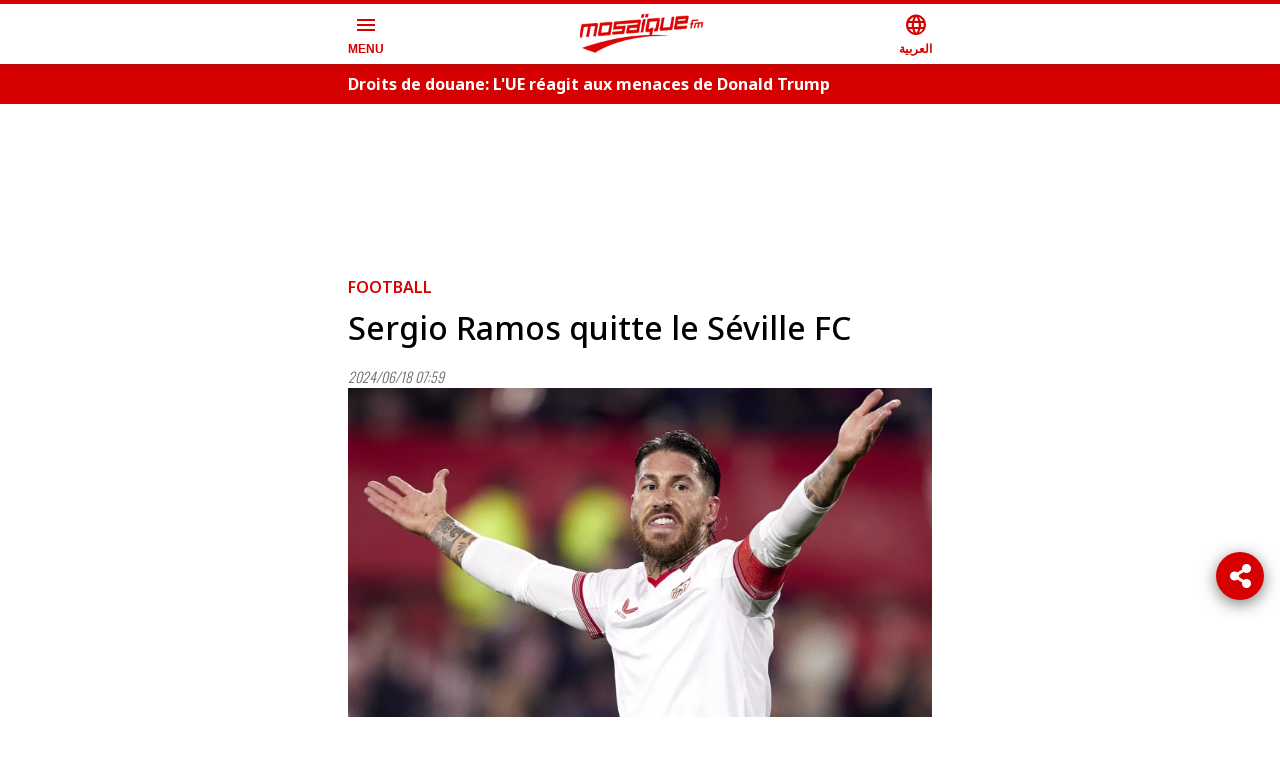

--- FILE ---
content_type: text/javascript; charset=UTF-8
request_url: https://cdn.ampproject.org/v0/amp-render-1.0.mjs
body_size: 16375
content:
;
(self.AMP=self.AMP||[]).push({m:1,v:"2512221826001",n:"amp-render",ev:"1.0",l:!0,f:function(t,n){(()=>{var{isArray:n}=Array;function i(t){return n(t)?t:[t]}function e(t,n){return t.indexOf(n)<0&&(t.push(n),!0)}function r(t,n){const i=t.indexOf(n);return-1!=i&&(t.splice(i,1),!0)}var{hasOwnProperty:s,toString:o}=Object.prototype;function u(t){const n=Object.create(null);return t&&Object.assign(n,t),n}function l(t,n){return s.call(t,n)}function c(t){return 1==(null==t?void 0:t.nodeType)}function h(t,n,i,e,r,s,o,u,l,c,h){return t}var a,f="container";function d(t){const n=Object.getOwnPropertyDescriptor(t,"message");if(null!=n&&n.writable)return t;const{message:i,stack:e}=t,r=new Error(i);for(const n in t)r[n]=t[n];return r.stack=e,r}function v(t){let n=null,i="";for(const t of arguments)t instanceof Error&&!n?n=d(t):(i&&(i+=" "),i+=t);return n?i&&(n.message=i+": "+n.message):n=new Error(i),n}function p(t){var n,i;null===(n=(i=self).__AMP_REPORT_ERROR)||void 0===n||n.call(i,t)}function m(t){const n=v.apply(null,arguments);setTimeout((()=>{throw p(n),n}))}function y(t,...n){try{return t.apply(null,n)}catch(t){m(t)}}var b=["Webkit","webkit","Moz","moz","ms","O","o"],_={"getPropertyPriority":()=>"","getPropertyValue":()=>""};function g(t,n,i,e,r){const s=function(t,n,i){if(n.startsWith("--"))return n;a||(a=u());let e=a[n];if(!e||i){if(e=n,void 0===t[n]){const i=function(t){return t.charAt(0).toUpperCase()+t.slice(1)}(n),r=function(t,n){for(let i=0;i<b.length;i++){const e=b[i]+n;if(void 0!==t[e])return e}return""}(t,i);void 0!==t[r]&&(e=r)}i||(a[n]=e)}return e}(t.style,n,r);if(!s)return;const o=e?i+e:i;t.style.setProperty(function(t){const n=t.replace(/[A-Z]/g,(t=>"-"+t.toLowerCase()));return b.some((t=>n.startsWith(t+"-")))?`-${n}`:n}(s),o)}function P(t,n){for(const i in n)g(t,i,n[i])}function w(t,n){return t.getComputedStyle(n)||_}function A(t,n,i){return n in t?Object.defineProperty(t,n,{value:i,enumerable:!0,configurable:!0,writable:!0}):t[n]=i,t}function R(t,n){var i=Object.keys(t);if(Object.getOwnPropertySymbols){var e=Object.getOwnPropertySymbols(t);n&&(e=e.filter((function(n){return Object.getOwnPropertyDescriptor(t,n).enumerable}))),i.push.apply(i,e)}return i}function k(t){for(var n=1;n<arguments.length;n++){var i=null!=arguments[n]?arguments[n]:{};n%2?R(Object(i),!0).forEach((function(n){A(t,n,i[n])})):Object.getOwnPropertyDescriptors?Object.defineProperties(t,Object.getOwnPropertyDescriptors(i)):R(Object(i)).forEach((function(n){Object.defineProperty(t,n,Object.getOwnPropertyDescriptor(i,n))}))}return t}var T="auto",S="lazy",M="eager",E="unload",I=[T,S,M,E],V={[T]:0,[S]:1,[M]:2,[E]:3};function O(t,n){const i=V[null!=t?t:T]||0,e=V[null!=n?n:T]||0,r=Math.max(i,e);return I[r]}function C(t,n){let i=!1;const e=()=>{i=!1,t()};return t=>{i||(i=!0,(t||n)(e))}}function j(t,n,i,e=!0,r=!0){if(r){const r=n(t,i,e);r&&j(t,n,i,r,!1)}else if(t.children)for(const r of t.children)j(r,n,i,e,!0)}var x=[],L=()=>{};function z(t,n){return t.values.scan(n)}function N(t,n,i){return t.values.scanAll(i)}function $(t,n){return t.values.has(n)}function U(t){return!!t.recursive}function q(t){return void 0!==t}var D=class t{static get(n){let i=n.__AMP_NODE;return i||(i=new t(n,null),n.__AMP_NODE=i),i}static closest(n,i=!0){let e=n;for(;e;){if(e!=n||i){if(e.__AMP_NODE)return e.__AMP_NODE;const{nodeType:n}=e;if(9==n||11==n||c(e)&&e.tagName.startsWith("AMP-"))return t.get(e)}e=e.__AMP_ASSIGNED_SLOT||e.assignedSlot||e.parentNode}return null}static assignSlot(t,n){t.__AMP_ASSIGNED_SLOT!=n&&(t.__AMP_ASSIGNED_SLOT=n,F(t))}static unassignSlot(t,n){t.__AMP_ASSIGNED_SLOT==n&&(t.__AMP_ASSIGNED_SLOT=void 0,F(t))}static rediscoverChildren(t){var n;const i=t.__AMP_NODE;null==i||null===(n=i.children)||void 0===n||n.forEach(W)}constructor(n,i){this.node=n,this.name=i,this.isRoot=9==n.nodeType,this.root=this.isRoot?this:null,this.parent=null,this.children=null,this.groups=null,this.values=new class{constructor(t){this.cr=t,this.R$=null,this.T$=null,this.E$=C(this.E$.bind(this),setTimeout)}set(t,n,i){h(n),h(void 0!==i);const{key:e}=t,r=this.R$||(this.R$=new Map);let s=r.get(e);s||(s={values:[],setters:[]},r.set(e,s));const o=s.setters.indexOf(n),u=-1==o||s.values[o]!==i;-1==o?(s.setters.push(n),s.values.push(i)):u&&(s.values[o]=i),u&&(this.ping(t,!1),U(t)&&j(this.cr,z,t,!0,!1))}remove(t,n){h(n);const{key:i}=t,e=this.R$,r=null==e?void 0:e.get(i);if(r){h(e);const s=r.setters.indexOf(n);-1!=s&&(r.setters.splice(s,1),r.values.splice(s,1),0==r.setters.length&&e.delete(i),j(this.cr,z,t))}}has(t){var n;return!(null===(n=this.R$)||void 0===n||!n.has(t.key))}subscribe(t,n){const i=this.I$(t);if(!e(i.subscribers,n))return;const r=i.value;q(r)&&this.os()&&n(r)}unsubscribe(t,n){var i;const e=null===(i=this.T$)||void 0===i?void 0:i.get(t.key);e&&r(e.subscribers,n)&&this.C$(e)}ping(t,n){var i,e;null===(i=this.T$)||void 0===i||null===(e=i.get(t.key))||void 0===e||e.ping(n)}parentUpdated(){this.os()&&j(this.cr,N,void 0,x)}rootUpdated(){const t=this.T$;t&&(this.os()?t.forEach((t=>{const{prop:n}=t;this.ping(n,!0)})):t.forEach((t=>{const{prop:n}=t;U(n)&&this.V$(t,null)})))}scan(t){return this.ping(t,!0),!!U(t)&&!this.has(t)}scanAll(t){let n=null;const i=this.T$;return i&&i.forEach((i=>{const{prop:e}=i,{key:r}=e;-1==(n||t).indexOf(r)&&(this.ping(e,!0),this.cr.children&&this.has(e)&&(n||(n=t.slice(0)),n.push(r)))})),n||t}os(){return!!this.cr.root}I$(t){const{deps:n,key:i}=t,e=this.T$||(this.T$=new Map);let r=e.get(i);return r||(r={prop:t,subscribers:[],value:void 0,pending:0,counter:0,depValues:n.length>0?n.map(L):x,parentValue:void 0,parentContextNode:null,ping:t=>{if(this.os()){const n=t?2:1;r.pending=Math.max(r.pending,n),this.E$()}},pingDep:n.length>0?n.map(((t,n)=>t=>{r.depValues[n]=t,r.ping()})):x,pingParent:U(t)?t=>{r.parentValue=t,r.ping()}:null},e.set(i,r),n.forEach(((t,n)=>this.subscribe(t,r.pingDep[n]))),r.ping(!1)),r}C$(t){var n;if(t.subscribers.length>0)return;const{pingDep:i,prop:e}=t,{deps:r,key:s}=e;null===(n=this.T$)||void 0===n||n.delete(s),this.V$(t,null),r.length>0&&r.forEach(((t,n)=>{this.unsubscribe(t,i[n])}))}E$(){if(!this.os())return;const t=this.T$;if(!t)return;let n;t.forEach((t=>{t.counter=0}));do{n=0,t.forEach((t=>{if(0!=t.pending){const{key:i}=t.prop;if(t.counter++,t.counter>5)return m(`cyclical prop: ${i}`),void(t.pending=0);n++,this.L$(t)}}))}while(n>0)}L$(t){const n=2==t.pending;let i;try{i=this.N$(t,n)}catch(t){m(t)}t.pending=0,this.$$(t,i)}$$(t,n){const{prop:i,value:e}=t,{key:r}=i,s=this.T$;if(e===n||t!==(null==s?void 0:s.get(r))||!this.os())return;t.value=n;const{subscribers:o}=t;for(const t of o)t(n)}N$(t,n){var i,e;h(this.os());const{depValues:r,prop:s}=t,{compute:o,defaultValue:u,key:l}=s,c=null===(i=this.R$)||void 0===i||null===(e=i.get(l))||void 0===e?void 0:e.values,a=function(t,n){const{compute:i,recursive:e}=t;return"function"==typeof e?!n||e(n):!(e&&n&&!i)&&e}(s,c);if(n||a!=Boolean(t.parentContextNode)){const n=a?function(t,n,i,e=!0){for(let r=e?t:t.parent;r;r=r.parent)if(n(r,i))return r;return null}(this.cr,$,s,!1):null;this.V$(t,n)}const f=q(t.parentValue)?t.parentValue:a&&!t.parentContextNode?u:void 0;let d;if(r.every(q)&&(!a||q(f))){const{node:t}=this.cr;c&&!o?d=c[0]:U(s)?c||r.length>0?d=function(t,n,i,e,r){switch(r.length){case 0:return t(n,i,e);case 1:return t(n,i,e,r[0]);case 2:return t(n,i,e,r[0],r[1]);case 3:return t(n,i,e,r[0],r[1],r[2]);default:return t.apply(null,[n,i,e].concat(r))}}(o,t,c||x,f,r):q(f)&&(d=f):o&&(d=function(t,n,i,e){switch(e.length){case 0:return t(n,i);case 1:return t(n,i,e[0]);case 2:return t(n,i,e[0],e[1]);case 3:return t(n,i,e[0],e[1],e[2]);default:return t.apply(null,[n,i].concat(e))}}(o,t,c||x,r))}return d}V$(t,n){const{parentContextNode:i,pingParent:e,prop:r}=t;n!=i&&(t.parentContextNode=n,t.parentValue=void 0,h(e),i&&i.values.unsubscribe(r,e),n&&(h(e),n.values.subscribe(r,e)))}}(this),this.z$=null,this.U$=!1,this.q$=C(this.B$.bind(this),setTimeout),11==n.nodeType&&n.addEventListener("slotchange",(n=>{var i,e;const r=n.target;r.assignedNodes().forEach(F),null===(i=t.closest(r))||void 0===i||null===(e=i.children)||void 0===e||e.forEach(W)})),this.discover()}discover(){this.isDiscoverable()?this.q$():this.name&&this.children&&this.children.forEach(W)}isDiscoverable(){return!this.isRoot&&!this.U$}setParent(n){const i=null!=n&&n.nodeType?t.get(n):n;this.D$(i,null!=n)}setIsRoot(t){var n,i;this.isRoot=t;const e=t?this:null!==(n=null===(i=this.parent)||void 0===i?void 0:i.root)&&void 0!==n?n:null;this.updateRoot(e)}updateRoot(t){h(!t||t.isRoot);const n=this.root;var i,e;t!=n&&(this.root=t,this.values.rootUpdated(),null===(i=this.z$)||void 0===i||i.forEach((t=>t.rootUpdated())),null===(e=this.children)||void 0===e||e.forEach((n=>n.updateRoot(t))))}addGroup(n,i,e){const r=this.groups||(this.groups=new Map),{children:s,node:o}=this,u=new t(o,n);return r.set(n,{cn:u,match:i,weight:e}),u.setParent(this),null==s||s.forEach(W),u}group(t){var n,i;return(null===(n=this.groups)||void 0===n||null===(i=n.get(t))||void 0===i?void 0:i.cn)||null}findGroup(t){const{groups:n}=this;if(!n)return null;let i=null,e=Number.NEGATIVE_INFINITY;return n.forEach((({cn:n,match:r,weight:s})=>{r(t,this.node)&&s>e&&(i=n,e=s)})),i}subscribe(t,n,i,e){const r=this.z$||(this.z$=new Map);let s=r.get(t);s||(s=new n(this,i,e),r.set(t,s))}unsubscribe(t){const n=this.z$,i=null==n?void 0:n.get(t);i&&(i.dispose(),h(n),n.delete(t))}B$(){if(!this.isDiscoverable())return;const n=t.closest(this.node,!1),i=(null==n?void 0:n.findGroup(this.node))||n;this.D$(i,!1)}D$(t,n){var i;this.U$=n;const s=this.parent;if(t!=s){if(this.parent=t,null!=s&&s.children&&(h(s.children),r(s.children,this)),t){const n=t.children||(t.children=[]);e(n,this);for(const t of n)t!=this&&t.isDiscoverable()&&t.discover()}this.values.parentUpdated()}this.updateRoot(null!==(i=null==t?void 0:t.root)&&void 0!==i?i:null)}};function F(t){!function(t,n,i=!0){const e=D.closest(t,i);if(e)if(e.node==t)n(e);else if(e.children)for(const i of e.children)t.contains(i.node)&&n(i)}(t,W)}function W(t){t.discover()}var J=[];function H(t,n){const i=k({key:t,deps:J,recursive:!1},n);return h(0==i.deps.length||i.compute),i}var B=[],G=()=>{};function Z(t,n,e){n=i(n);const r=e;D.get(t).subscribe(r,K,e,n)}var Q,K=class{constructor(t,n,i){if(this.contextNode=t,this.W$=n,this.J$=i,this.F$=i.length>0?i.map(G):B,this.G$=i.length>0?i.map(((t,n)=>t=>{this.F$[n]=t,this.wt()})):B,this._e=!1,this.H$=null,this.wt=C(this.wt.bind(this),setTimeout),i.length>0){const{values:t}=this.contextNode;i.forEach(((n,i)=>t.subscribe(n,this.G$[i])))}this.os()&&this.wt()}dispose(){if(this.J$.length>0){const{values:t}=this.contextNode;this.J$.forEach(((n,i)=>t.unsubscribe(n,this.G$[i])))}this.Mn()}rootUpdated(){const t=this.os();this.Mn(),t&&this.wt()}os(){return!!this.contextNode.root}wt(){this.os()&&(this.F$.every(X)?(this._e=!0,this.K$()):this._e&&(this._e=!1,this.Mn()))}K$(){this.Mn();const t=this.W$;this.H$=function(t,n){switch(n.length){case 0:return t();case 1:return t(n[0]);case 2:return t(n[0],n[1]);case 3:return t(n[0],n[1],n[2]);default:return t.apply(null,n)}}(t,this.F$)}Mn(){this.H$&&(y(this.H$),this.H$=null)}};function X(t){return void 0!==t}function Y(t){D.get(t).discover()}function tt(t,n,i,e){D.get(t).values.set(n,i,e)}function nt(t,n,i){D.get(t).values.remove(n,i)}function it(){return Q||(Q=Promise.resolve(void 0))}var et=class{constructor(){this.promise=new Promise(((t,n)=>{this.resolve=t,this.reject=n}))}};function rt(t){return(t.ownerDocument||t).defaultView}function st(t){h(/^[\w-]+$/.test(t))}function ot(t,n){return t.querySelector(function(t,n){return t.replace(/^|,/g,"$&:scope ")}(n))}function ut(t,n){return t.matches(n)}function lt(t,n){return st(n),ot(t,`> [${n}]`)}function ct(t){return function(t,n){const i=[];for(let n=t.firstChild;n;n=n.nextSibling)!ht(n)&&i.push(n);return i}(t)}function ht(t){return!!function(t){let n;return"string"==typeof t?n=t:c(t)&&(n=t.tagName),!!n&&n.toLowerCase().startsWith("i-")}(t)||t.nodeType===Node.ELEMENT_NODE&&(t.hasAttribute("placeholder")||t.hasAttribute("fallback")||t.hasAttribute("overflow"))}var at={bubbles:!0,cancelable:!0};function ft(t,n,i){return function(t,n){for(const i in n)t.setAttribute(i,n[i]);return t}(t.createElement(n),i)}function dt(t,n,i,e){const r=i||{};h(t.ownerDocument);const{bubbles:s,cancelable:o}=e||at,u=new MessageEvent(n,{data:r,bubbles:s,cancelable:o});t.dispatchEvent(u)}function vt(t,n){return[{query:t.matchMedia(n),value:"1"},{query:null,value:""}]}function pt(t,n){return n.split(",").map((n=>{if(0==(n=n.replace(/\s+/g," ").trim()).length)return;let i,e,r;if(")"==n.charAt(n.length-1)){let t=1;for(r=n.length-2;r>=0;r--){const i=n.charAt(r);if("("==i?t--:")"==i&&t++,0==t)break}const i=r-1;if(r>0)for(r--;r>=0;r--){const t=n.charAt(r);if(!("%"==t||"-"==t||"_"==t||t>="a"&&t<="z"||t>="A"&&t<="Z"||t>="0"&&t<="9"))break}if(r>=i)return null}else for(r=n.length-2;r>=0;r--){const t=n.charAt(r);if(!("%"==t||"."==t||t>="a"&&t<="z"||t>="A"&&t<="Z"||t>="0"&&t<="9"))break}return r>=0?(i=n.substring(0,r+1).trim(),e=n.substring(r+1).trim()):(e=n,i=void 0),e?{query:i?t.matchMedia(i):null,value:e}:null})).filter(Boolean)}function mt(t,n,i){for(let e=0;e<t.length;e++){const{query:r}=t[e];r&&(void 0!==r.onchange?r.onchange=i?n:null:i?r.addListener(n):r.removeListener(n))}}var yt=/vertical/,bt=new WeakMap,_t=new WeakMap,gt=new WeakMap;function Pt(t){let n=bt.get(t);return n||(n=new t.ResizeObserver(wt),bt.set(t,n)),n}function wt(t){const n=new Set;for(let i=t.length-1;i>=0;i--){const e=t[i],{target:r}=e;if(n.has(r))continue;n.add(r);const s=_t.get(r);if(s){gt.set(r,e);for(let t=0;t<s.length;t++){const{callback:n,type:i}=s[t];At(i,n,e)}}}}function At(t,n,i){if(0==t){const{contentRect:t}=i,{height:e,width:r}=t;y(n,{width:r,height:e})}else if(1==t){const{borderBoxSize:t}=i;let e;if(t)e=t.length>0?t[0]:{inlineSize:0,blockSize:0};else{const{target:t}=i,n=rt(t),r=yt.test(w(n,t).writingMode),{offsetHeight:s,offsetWidth:o}=t;let u,l;r?(l=o,u=s):(u=o,l=s),e={inlineSize:u,blockSize:l}}y(n,e)}}var Rt,kt,Tt,St,Mt,Et,It,Vt,Ot,Ct,jt,xt,Lt={},zt=[],Nt=/acit|ex(?:s|g|n|p|$)|rph|grid|ows|mnc|ntw|ine[ch]|zoo|^ord|itera/i,$t=Array.isArray;function Ut(t,n){for(var i in n)t[i]=n[i];return t}function qt(t){var n=t.parentNode;n&&n.removeChild(t)}function Dt(t,n,i){var e,r,s,o={};for(s in n)"key"==s?e=n[s]:"ref"==s?r=n[s]:o[s]=n[s];if(arguments.length>2&&(o.children=arguments.length>3?Rt.call(arguments,2):i),"function"==typeof t&&null!=t.defaultProps)for(s in t.defaultProps)void 0===o[s]&&(o[s]=t.defaultProps[s]);return Ft(t,o,e,r,null)}function Ft(t,n,i,e,r){var s={type:t,props:n,key:i,ref:e,__k:null,__:null,__b:0,__e:null,__d:void 0,__c:null,__h:null,constructor:void 0,__v:null==r?++Tt:r};return null==r&&null!=kt.vnode&&kt.vnode(s),s}function Wt(t){return t.children}function Jt(t,n){this.props=t,this.context=n}function Ht(t,n){if(null==n)return t.__?Ht(t.__,t.__.__k.indexOf(t)+1):null;for(var i;n<t.__k.length;n++)if(null!=(i=t.__k[n])&&null!=i.__e)return i.__e;return"function"==typeof t.type?Ht(t):null}function Bt(t){var n,i;if(null!=(t=t.__)&&null!=t.__c){for(t.__e=t.__c.base=null,n=0;n<t.__k.length;n++)if(null!=(i=t.__k[n])&&null!=i.__e){t.__e=t.__c.base=i.__e;break}return Bt(t)}}function Gt(t){(!t.__d&&(t.__d=!0)&&St.push(t)&&!Zt.__r++||Mt!==kt.debounceRendering)&&((Mt=kt.debounceRendering)||Et)(Zt)}function Zt(){var t,n,i,e,r,s,o,u,l;for(St.sort(It);t=St.shift();)t.__d&&(n=St.length,e=void 0,r=void 0,s=void 0,u=(o=(i=t).__v).__e,(l=i.__P)&&(e=[],r=[],(s=Ut({},o)).__v=o.__v+1,sn(l,o,s,i.__n,void 0!==l.ownerSVGElement,null!=o.__h?[u]:null,e,null==u?Ht(o):u,o.__h,r),on(e,o,r),o.__e!=u&&Bt(o)),St.length>n&&St.sort(It));Zt.__r=0}function Qt(t,n,i,e,r,s,o,u,l,c,h){var a,f,d,v,p,m,y,b,_,g,P=0,w=e&&e.__k||zt,A=w.length,R=A,k=n.length;for(i.__k=[],a=0;a<k;a++)null!=(v=i.__k[a]=null==(v=n[a])||"boolean"==typeof v||"function"==typeof v?null:"string"==typeof v||"number"==typeof v||"bigint"==typeof v?Ft(null,v,null,null,v):$t(v)?Ft(Wt,{children:v},null,null,null):v.__b>0?Ft(v.type,v.props,v.key,v.ref?v.ref:null,v.__v):v)&&(v.__=i,v.__b=i.__b+1,-1===(b=Yt(v,w,y=a+P,R))?d=Lt:(d=w[b]||Lt,w[b]=void 0,R--),sn(t,v,d,r,s,o,u,l,c,h),p=v.__e,(f=v.ref)&&d.ref!=f&&(d.ref&&un(d.ref,null,v),h.push(f,v.__c||p,v)),null!=p&&(null==m&&(m=p),g=!(_=d===Lt||null===d.__v)&&b===y,_?-1==b&&P--:b!==y&&(b===y+1?(P++,g=!0):b>y?R>k-y?(P+=b-y,g=!0):P--:P=b<y&&b==y-1?b-y:0),y=a+P,g=g||b==a&&!_,"function"!=typeof v.type||b===y&&d.__k!==v.__k?"function"==typeof v.type||g?void 0!==v.__d?(l=v.__d,v.__d=void 0):l=p.nextSibling:l=Xt(t,p,l):l=Kt(v,l,t),"function"==typeof i.type&&(i.__d=l)));for(i.__e=m,a=A;a--;)null!=w[a]&&("function"==typeof i.type&&null!=w[a].__e&&w[a].__e==i.__d&&(i.__d=w[a].__e.nextSibling),ln(w[a],w[a]))}function Kt(t,n,i){for(var e,r=t.__k,s=0;r&&s<r.length;s++)(e=r[s])&&(e.__=t,n="function"==typeof e.type?Kt(e,n,i):Xt(i,e.__e,n));return n}function Xt(t,n,i){return null==i||i.parentNode!==t?t.insertBefore(n,null):n==i&&null!=n.parentNode||t.insertBefore(n,i),n.nextSibling}function Yt(t,n,i,e){var r=t.key,s=t.type,o=i-1,u=i+1,l=n[i];if(null===l||l&&r==l.key&&s===l.type)return i;if(e>(null!=l?1:0))for(;o>=0||u<n.length;){if(o>=0){if((l=n[o])&&r==l.key&&s===l.type)return o;o--}if(u<n.length){if((l=n[u])&&r==l.key&&s===l.type)return u;u++}}return-1}function tn(t,n,i){"-"===n[0]?t.setProperty(n,null==i?"":i):t[n]=null==i?"":"number"!=typeof i||Nt.test(n)?i:i+"px"}function nn(t,n,i,e,r){var s;t:if("style"===n)if("string"==typeof i)t.style.cssText=i;else{if("string"==typeof e&&(t.style.cssText=e=""),e)for(n in e)i&&n in i||tn(t.style,n,"");if(i)for(n in i)e&&i[n]===e[n]||tn(t.style,n,i[n])}else if("o"===n[0]&&"n"===n[1])s=n!==(n=n.replace(/Capture$/,"")),n=n.toLowerCase()in t?n.toLowerCase().slice(2):n.slice(2),t.l||(t.l={}),t.l[n+s]=i,i?e||t.addEventListener(n,s?rn:en,s):t.removeEventListener(n,s?rn:en,s);else if("dangerouslySetInnerHTML"!==n){if(r)n=n.replace(/xlink(H|:h)/,"h").replace(/sName$/,"s");else if("width"!==n&&"height"!==n&&"href"!==n&&"list"!==n&&"form"!==n&&"tabIndex"!==n&&"download"!==n&&"rowSpan"!==n&&"colSpan"!==n&&n in t)try{t[n]=null==i?"":i;break t}catch(t){}"function"==typeof i||(null==i||!1===i&&"-"!==n[4]?t.removeAttribute(n):t.setAttribute(n,i))}}function en(t){return this.l[t.type+!1](kt.event?kt.event(t):t)}function rn(t){return this.l[t.type+!0](kt.event?kt.event(t):t)}function sn(t,n,i,e,r,s,o,u,l,c){var h,a,f,d,v,p,m,y,b,_,g,P,w,A,R,k=n.type;if(void 0!==n.constructor)return null;null!=i.__h&&(l=i.__h,u=n.__e=i.__e,n.__h=null,s=[u]),(h=kt.__b)&&h(n);try{t:if("function"==typeof k){if(y=n.props,b=(h=k.contextType)&&e[h.__c],_=h?b?b.props.value:h.__:e,i.__c?m=(a=n.__c=i.__c).__=a.__E:("prototype"in k&&k.prototype.render?n.__c=a=new k(y,_):(n.__c=a=new Jt(y,_),a.constructor=k,a.render=cn),b&&b.sub(a),a.props=y,a.state||(a.state={}),a.context=_,a.__n=e,f=a.__d=!0,a.__h=[],a._sb=[]),null==a.__s&&(a.__s=a.state),null!=k.getDerivedStateFromProps&&(a.__s==a.state&&(a.__s=Ut({},a.__s)),Ut(a.__s,k.getDerivedStateFromProps(y,a.__s))),d=a.props,v=a.state,a.__v=n,f)null==k.getDerivedStateFromProps&&null!=a.componentWillMount&&a.componentWillMount(),null!=a.componentDidMount&&a.__h.push(a.componentDidMount);else{if(null==k.getDerivedStateFromProps&&y!==d&&null!=a.componentWillReceiveProps&&a.componentWillReceiveProps(y,_),!a.__e&&(null!=a.shouldComponentUpdate&&!1===a.shouldComponentUpdate(y,a.__s,_)||n.__v===i.__v)){for(n.__v!==i.__v&&(a.props=y,a.state=a.__s,a.__d=!1),n.__e=i.__e,n.__k=i.__k,n.__k.forEach((function(t){t&&(t.__=n)})),g=0;g<a._sb.length;g++)a.__h.push(a._sb[g]);a._sb=[],a.__h.length&&o.push(a);break t}null!=a.componentWillUpdate&&a.componentWillUpdate(y,a.__s,_),null!=a.componentDidUpdate&&a.__h.push((function(){a.componentDidUpdate(d,v,p)}))}if(a.context=_,a.props=y,a.__P=t,a.__e=!1,P=kt.__r,w=0,"prototype"in k&&k.prototype.render){for(a.state=a.__s,a.__d=!1,P&&P(n),h=a.render(a.props,a.state,a.context),A=0;A<a._sb.length;A++)a.__h.push(a._sb[A]);a._sb=[]}else do{a.__d=!1,P&&P(n),h=a.render(a.props,a.state,a.context),a.state=a.__s}while(a.__d&&++w<25);a.state=a.__s,null!=a.getChildContext&&(e=Ut(Ut({},e),a.getChildContext())),f||null==a.getSnapshotBeforeUpdate||(p=a.getSnapshotBeforeUpdate(d,v)),Qt(t,$t(R=null!=h&&h.type===Wt&&null==h.key?h.props.children:h)?R:[R],n,i,e,r,s,o,u,l,c),a.base=n.__e,n.__h=null,a.__h.length&&o.push(a),m&&(a.__E=a.__=null)}else null==s&&n.__v===i.__v?(n.__k=i.__k,n.__e=i.__e):n.__e=function(t,n,i,e,r,s,o,u,l){var c,h,a,f=i.props,d=n.props,v=n.type,p=0;if("svg"===v&&(r=!0),null!=s)for(;p<s.length;p++)if((c=s[p])&&"setAttribute"in c==!!v&&(v?c.localName===v:3===c.nodeType)){t=c,s[p]=null;break}if(null==t){if(null===v)return document.createTextNode(d);t=r?document.createElementNS("http://www.w3.org/2000/svg",v):document.createElement(v,d.is&&d),s=null,u=!1}if(null===v)f===d||u&&t.data===d||(t.data=d);else{if(s=s&&Rt.call(t.childNodes),h=(f=i.props||Lt).dangerouslySetInnerHTML,a=d.dangerouslySetInnerHTML,!u){if(null!=s)for(f={},p=0;p<t.attributes.length;p++)f[t.attributes[p].name]=t.attributes[p].value;(a||h)&&(a&&(h&&a.__html==h.__html||a.__html===t.innerHTML)||(t.innerHTML=a&&a.__html||""))}if(function(t,n,i,e,r){var s;for(s in i)"children"===s||"key"===s||s in n||nn(t,s,null,i[s],e);for(s in n)r&&"function"!=typeof n[s]||"children"===s||"key"===s||"value"===s||"checked"===s||i[s]===n[s]||nn(t,s,n[s],i[s],e)}(t,d,f,r,u),a)n.__k=[];else if(Qt(t,$t(p=n.props.children)?p:[p],n,i,e,r&&"foreignObject"!==v,s,o,s?s[0]:i.__k&&Ht(i,0),u,l),null!=s)for(p=s.length;p--;)null!=s[p]&&qt(s[p]);u||("value"in d&&void 0!==(p=d.value)&&(p!==t.value||"progress"===v&&!p||"option"===v&&p!==f.value)&&nn(t,"value",p,f.value,!1),"checked"in d&&void 0!==(p=d.checked)&&p!==t.checked&&nn(t,"checked",p,f.checked,!1))}return t}(i.__e,n,i,e,r,s,o,l,c);(h=kt.diffed)&&h(n)}catch(t){n.__v=null,(l||null!=s)&&(n.__e=u,n.__h=!!l,s[s.indexOf(u)]=null),kt.__e(t,n,i)}}function on(t,n,i){for(var e=0;e<i.length;e++)un(i[e],i[++e],i[++e]);kt.__c&&kt.__c(n,t),t.some((function(n){try{t=n.__h,n.__h=[],t.some((function(t){t.call(n)}))}catch(t){kt.__e(t,n.__v)}}))}function un(t,n,i){try{"function"==typeof t?t(n):t.current=n}catch(t){kt.__e(t,i)}}function ln(t,n,i){var e,r;if(kt.unmount&&kt.unmount(t),(e=t.ref)&&(e.current&&e.current!==t.__e||un(e,null,n)),null!=(e=t.__c)){if(e.componentWillUnmount)try{e.componentWillUnmount()}catch(t){kt.__e(t,n)}e.base=e.__P=null,t.__c=void 0}if(e=t.__k)for(r=0;r<e.length;r++)e[r]&&ln(e[r],n,i||"function"!=typeof t.type);i||null==t.__e||qt(t.__e),t.__=t.__e=t.__d=void 0}function cn(t,n,i){return this.constructor(t,i)}function hn(t,n,i){var e,r,s,o;kt.__&&kt.__(t,n),r=(e="function"==typeof i)?null:i&&i.__k||n.__k,s=[],o=[],sn(n,t=(!e&&i||n).__k=Dt(Wt,null,[t]),r||Lt,Lt,void 0!==n.ownerSVGElement,!e&&i?[i]:r?null:n.firstChild?Rt.call(n.childNodes):null,s,!e&&i?i:r?r.__e:n.firstChild,e,o),on(s,t,o)}function an(t,n){hn(t,n,an)}Rt=zt.slice,kt={__e:function(t,n,i,e){for(var r,s,o;n=n.__;)if((r=n.__c)&&!r.__)try{if((s=r.constructor)&&null!=s.getDerivedStateFromError&&(r.setState(s.getDerivedStateFromError(t)),o=r.__d),null!=r.componentDidCatch&&(r.componentDidCatch(t,e||{}),o=r.__d),o)return r.__E=r}catch(n){t=n}throw t}},Tt=0,Jt.prototype.setState=function(t,n){var i;i=null!=this.__s&&this.__s!==this.state?this.__s:this.__s=Ut({},this.state),"function"==typeof t&&(t=t(Ut({},i),this.props)),t&&Ut(i,t),null!=t&&this.__v&&(n&&this._sb.push(n),Gt(this))},Jt.prototype.forceUpdate=function(t){this.__v&&(this.__e=!0,t&&this.__h.push(t),Gt(this))},Jt.prototype.render=Wt,St=[],Et="function"==typeof Promise?Promise.prototype.then.bind(it()):setTimeout,It=function(t,n){return t.__v.__b-n.__v.__b},Zt.__r=0,Vt=0;var fn=0,dn=[],vn=[],pn=kt.__b,mn=kt.__r,yn=kt.diffed,bn=kt.__c,_n=kt.unmount;function gn(t,n){kt.__h&&kt.__h(Ct,t,fn||n),fn=0;var i=Ct.__H||(Ct.__H={__:[],__h:[]});return t>=i.__.length&&i.__.push({__V:vn}),i.__[t]}function Pn(t){return fn=1,function(t,n,i){var e=gn(Ot++,2);if(e.t=t,!e.__c&&(e.__=[xn(void 0,n),function(t){var n=e.__N?e.__N[0]:e.__[0],i=e.t(n,t);n!==i&&(e.__N=[i,e.__[1]],e.__c.setState({}))}],e.__c=Ct,!Ct.u)){var r=function(t,n,i){if(!e.__c.__H)return!0;var r=e.__c.__H.__.filter((function(t){return t.__c}));if(r.every((function(t){return!t.__N})))return!s||s.call(this,t,n,i);var o=!1;return r.forEach((function(t){if(t.__N){var n=t.__[0];t.__=t.__N,t.__N=void 0,n!==t.__[0]&&(o=!0)}})),!(!o&&e.__c.props===t)&&(!s||s.call(this,t,n,i))};Ct.u=!0;var s=Ct.shouldComponentUpdate,o=Ct.componentWillUpdate;Ct.componentWillUpdate=function(t,n,i){if(this.__e){var e=s;s=void 0,r(t,n,i),s=e}o&&o.call(this,t,n,i)},Ct.shouldComponentUpdate=r}return e.__N||e.__}(xn,t)}function wn(t,n){var i=gn(Ot++,3);!kt.__s&&jn(i.__H,n)&&(i.__=t,i.i=n,Ct.__H.__h.push(i))}function An(t,n){var i=gn(Ot++,4);!kt.__s&&jn(i.__H,n)&&(i.__=t,i.i=n,Ct.__h.push(i))}function Rn(t){return fn=5,kn((function(){return{current:t}}),[])}function kn(t,n){var i=gn(Ot++,7);return jn(i.__H,n)?(i.__V=t(),i.i=n,i.__h=t,i.__V):i.__}function Tn(t,n){return fn=8,kn((function(){return t}),n)}function Sn(){for(var t;t=dn.shift();)if(t.__P&&t.__H)try{t.__H.__h.forEach(On),t.__H.__h.forEach(Cn),t.__H.__h=[]}catch(n){t.__H.__h=[],kt.__e(n,t.__v)}}kt.__b=function(t){Ct=null,pn&&pn(t)},kt.__r=function(t){mn&&mn(t),Ot=0;var n=(Ct=t.__c).__H;n&&(jt===Ct?(n.__h=[],Ct.__h=[],n.__.forEach((function(t){t.__N&&(t.__=t.__N),t.__V=vn,t.__N=t.i=void 0}))):(n.__h.forEach(On),n.__h.forEach(Cn),n.__h=[],Ot=0)),jt=Ct},kt.diffed=function(t){yn&&yn(t);var n=t.__c;n&&n.__H&&(n.__H.__h.length&&(1!==dn.push(n)&&xt===kt.requestAnimationFrame||((xt=kt.requestAnimationFrame)||Vn)(Sn)),n.__H.__.forEach((function(t){t.i&&(t.__H=t.i),t.__V!==vn&&(t.__=t.__V),t.i=void 0,t.__V=vn}))),jt=Ct=null},kt.__c=function(t,n){n.some((function(t){try{t.__h.forEach(On),t.__h=t.__h.filter((function(t){return!t.__||Cn(t)}))}catch(i){n.some((function(t){t.__h&&(t.__h=[])})),n=[],kt.__e(i,t.__v)}})),bn&&bn(t,n)},kt.unmount=function(t){_n&&_n(t);var n,i=t.__c;i&&i.__H&&(i.__H.__.forEach((function(t){try{On(t)}catch(t){n=t}})),i.__H=void 0,n&&kt.__e(n,i.__v))};var Mn,En,In="function"==typeof requestAnimationFrame;function Vn(t){var n,i=function(){clearTimeout(e),In&&cancelAnimationFrame(n),setTimeout(t)},e=setTimeout(i,100);In&&(n=requestAnimationFrame(i))}function On(t){var n=Ct,i=t.__c;"function"==typeof i&&(t.__c=void 0,i()),Ct=n}function Cn(t){var n=Ct;t.__c=t.__(),Ct=n}function jn(t,n){return!t||t.length!==n.length||n.some((function(n,i){return n!==t[i]}))}function xn(t,n){return"function"==typeof n?n(t):n}if(void 0!==t&&t.BaseElement)Mn=t.BaseElement;else{class t{constructor(t){this.element=t,this.win=rt(t)}mutateElement(t){it().then(t)}isLayoutSupported(){return!0}mountCallback(){}unmountCallback(){}buildCallback(){}}Mn=t}function Ln(){return En||(n={__c:t="__cC"+Vt++,__:{renderable:!0,playable:!0,loading:T},Consumer:function(t,n){return t.children(n)},Provider:function(n){var i,e;return this.getChildContext||(i=[],(e={})[t]=this,this.getChildContext=function(){return e},this.shouldComponentUpdate=function(t){this.props.value!==t.value&&i.some((function(t){t.__e=!0,Gt(t)}))},this.sub=function(t){i.push(t);var n=t.componentWillUnmount;t.componentWillUnmount=function(){i.splice(i.indexOf(t),1),n&&n.call(t)}}),n.children}},En=n.Provider.__=n.Consumer.contextType=n);var t,n}function zn({children:t,loading:n="auto",notify:i,playable:e=!0,renderable:r=!0}){const s=Nn(),o=r&&s.renderable,u=o&&e&&s.playable,l=O(o?T:S,O(n,s.loading)),c=i||s.notify,h=kn((()=>({renderable:o,playable:u,loading:l,notify:c})),[o,u,l,c]);return Dt(Ln().Provider,{children:t,value:h})}function Nn(){return t=Ln(),n=Ct.context[t.__c],(i=gn(Ot++,9)).c=t,n?(null==i.__&&(i.__=!0,n.sub(Ct)),n.props.value):t.__;var t,n,i}var $n=H("CanRender",{defaultValue:!0,recursive:t=>t.reduce(Dn),compute:(t,n,i)=>i&&n.reduce(Dn,!0)||!1}),Un=H("CanPlay",{defaultValue:!0,recursive:t=>t.reduce(Dn),deps:[$n],compute:(t,n,i,e)=>e&&i&&n.reduce(Dn,!0)||!1}),qn=H("Loading",{defaultValue:T,recursive:!0,deps:[$n],compute:(t,n,i,e)=>O(e?T:S,O(i||T,n.reduce(O,T)))}),Dn=(t,n)=>t&&n,Fn="i-amphtml-element",Wn=t=>t.ensureLoaded(),Jn=t=>t.pause(),Hn=t=>t.unmount();function Bn(t,n=!0){Qn(t,n,!1,Wn)}function Gn(t,n=!0){Qn(t,n,!0,Jn)}function Zn(t,n=!0){Qn(t,n,!0,Hn)}function Qn(t,n,e,r){const s=i(t);for(let t=0;t<s.length;t++)Kn(s[t],n,e,r)}function Kn(t,n,i,e){if(n&&t.classList.contains(Fn)){const n=t;if(y(e,n),!i){const t=n.getPlaceholder();return void(t&&Kn(t,!0,!1,e))}}const r=t.getElementsByClassName(Fn);let s=null;for(let t=0;t<r.length;t++){const n=r[t];if(i)y(e,n);else{s=s||[];let t=!1;for(let i=0;i<s.length;i++)if(s[i].contains(n)){t=!0;break}t||(s.push(n),y(e,n))}}}var Xn={},Yn=new WeakMap;function ti(t,n,i,e=!1){if(t.setAttribute("slot",n),!e)return Dt(ni,k(k({},i||Xn),{},{name:n}));const r=Yn.get(t);if(r&&function(t,n){if(null==t||null==n)return t===n;for(const i in t)if(t[i]!==n[i])return!1;for(const i in n)if(n[i]!==t[i])return!1;return!0}(r.oldProps,i))return r.component;function s(t){return Dt(ni,k(k({},i||Xn),{},{name:n},t))}return Yn.set(t,{oldProps:i,component:s}),s}function ni(t){const n=Rn(null);return function(t,n){const i=null==n?void 0:n.loading,e=Nn();An((()=>{const n=t.current;return h(c(n)),tt(n,$n,ni,e.renderable),tt(n,Un,ni,e.playable),tt(n,qn,ni,e.loading),e.playable||ii(n,Gn,!0),()=>{var t;nt(n,$n,ni),nt(n,Un,ni),nt(n,qn,ni),t=n,D.rediscoverChildren(t)}}),[t,e]),An((()=>{const n=t.current;return h(c(n)),i!=S&&ii(n,Bn,!0),()=>{ii(n,Zn,!1)}}),[t,i])}(n,t),wn((()=>{t.postRender&&t.postRender()})),Dt("slot",k(k({},t),{},{ref:n}))}function ii(t,n,i){const e=t.assignedElements?t.assignedElements():t;if(Array.isArray(e)&&0==e.length)return;if(!i)return void n(e);const r=t.ownerDocument.defaultView;r&&(r.requestIdleCallback||r.setTimeout)((()=>n(e)))}var ei={"position":"absolute","top":"0","left":"0","width":"100%","height":"100%"},ri=function(){let t=0;return()=>String(++t)}();function si(t,n){return Object.values(t).some(n)}var oi=t=>"string"==typeof t||!!t.selector,ui=t=>{var n;return 3===t.nodeType&&0===(null===(n=t.nodeValue)||void 0===n?void 0:n.trim().length)};function li(t,n,i,e,r){const{"layoutSizeDefined":s,"lightDomTag":o,"props":u}=t;r&&r.start();const l=k(k({},e),{},{ref:i});return o&&(l["i-amphtml-rendered"]=!0,l.__AMP_RENDERED=!0,l.as=o),s&&(t.usesShadowDom?l.style=ei:l.class="i-amphtml-fill-content"),ci(t,l,u,n,r),r&&r.complete(),l}function ci(t,n,i,e,r){if(si(i,oi)){const s=function(t){return function(t,n){const i=[];for(let n=t.firstElementChild;n;n=n.nextElementSibling)!ht(n)&&i.push(n);return i}(t)}(e);for(let e=0;e<s.length;e++){const o=s[e],u=ai(o,i);if(!u)continue;const l=i[u],{as:c=!1,clone:a,name:f=u,props:d={},single:v}=l;h(a||t.usesShadowDom);const p={};if(ci(t,p,d,o,r),v)n[f]=ti(o,o.getAttribute("slot")||`i-amphtml-${f}`,p,c);else{const t=n[f]||(n[f]=[]);h(!c),t.push(a?hi(o):ti(o,o.getAttribute("slot")||`i-amphtml-${f}-${ri()}`,p))}}}for(const o in i){const u=i[o];let l;if(h([u.attr,u.attrs,u.attrMatches,u.selector,u.passthrough,u.passthroughNonEmpty].filter(Boolean).length<=1),u.passthrough)h(t.usesShadowDom),l=[Dt(ni,{loading:S})];else if(u.passthroughNonEmpty)h(t.usesShadowDom),l=ct(e).every(ui)?null:[Dt(ni,{loading:S})];else if(u.attr){const t=e.getAttribute(u.attr);l=t&&u.parseAttr?u.parseAttr(t):t,u.media&&null!=l&&(h(r),l=r.resolveListQuery(String(l)))}else u.parseAttrs&&(h(u.attrs||u.attrMatches),l=u.parseAttrs(e));if(null==l)null!=u.default&&(n[o]=u.default);else{const t="number"==u.type?parseFloat(l):"boolean"==u.type?null==(s=l)?void 0:"false"!==s:l;n[o]=t}}var s}function hi(t){const n={"key":t},{attributes:i,localName:e}=t,{length:r}=i;for(let t=0;t<r;t++){const{name:e,value:r}=i[t];n[e]=r}return Dt(e,n)}function ai(t,n){for(const i in n){const e=n[i],r="string"==typeof e?e:e.selector;if(r&&ut(t,r))return i}return null}var fi={childList:!0},di={childList:!0,characterData:!0},vi={childList:!0},pi={"style":"display: contents; background: inherit;","part":"c"},mi="i-amphtml-svc",yi={"name":mi},bi="i-amphtml-rendered",_i={"i-amphtml-rendered":""},gi="unslotted",Pi=()=>!0,wi=t=>!!t.media,Ai=t=>!(!t.passthrough&&!t.passthroughNonEmpty),Ri=class extends Mn{static R1(){return!0}static requiresShadowDom(){return this.usesShadowDom}static usesLoading(){return this.loadable}static prerenderAllowed(){return!this.usesLoading()}static previewAllowed(){return!1}static Component(){h(!1)}getDefaultProps(){return{"loading":T,"onReadyState":(t,n)=>{this.Q$(t,n)},"onPlayingState":t=>{this.qR(t)}}}constructor(t){super(t),this.Z$=this.getDefaultProps(),this.ww={renderable:!1,playable:!0,loading:T,notify:()=>this.mutateElement((()=>{}))},this.X$=!1,this.Y$=null,this.vU=null,this.yU=t=>{null!==t&&(this.Y$?this.bU(t):this.gU(t)),this.vU=t,this.wU()},this.MU=null,this.kU=null,this.Fg=null,this.RU=!1,this.SU=null,this.TU=()=>{this.RU=!1,this.EU()},this.IU=!1,this.ls=!1,this.observer=null,this.Sg=new class{constructor(t){this.mf=t,this.zg=!1,this.Eg=!1,this.Mg=this.Mg.bind(this)}updatePlaying(t){t!==this.zg&&(this.zg=t,t?(this.Eg=!1,function(t,n){!function(t,n,i){const e=t.ownerDocument.defaultView;if(!e)return;let r=_t.get(t);if(r||(r=[],_t.set(t,r),Pt(e).observe(t)),!r.some((t=>t.callback===i&&1===t.type))){r.push({type:1,callback:i});const n=gt.get(t);n&&setTimeout((()=>At(1,i,n)))}}(t,0,n)}(this.mf,this.Mg)):function(t,n){!function(t,n,i){const e=_t.get(t);if(e&&(function(t,n){const e=[];let r=0;for(let n=0;n<t.length;n++){const o=t[n];(s=o).callback===i&&1===s.type?e.push(o):(r<n&&(t[r]=o),r++)}var s;r<t.length&&(t.length=r)}(e),0==e.length)){_t.delete(t),gt.delete(t);const n=t.ownerDocument.defaultView;n&&Pt(n).unobserve(t)}}(t,0,n)}(this.mf,this.Mg))}Mg({blockSize:t,inlineSize:n}){const i=n>0&&t>0;if(i===this.Eg)return;this.Eg=i;const e=this.mf;i||e.pause()}}(t),this.Ms=null}init(){}isLayoutSupported(t){return this.constructor.layoutSizeDefined?function(t){return"fixed"==t||"fixed-height"==t||"responsive"==t||"fill"==t||"flex-item"==t||"fluid"==t||"intrinsic"==t}(t)||t==f:super.isLayoutSupported(t)}buildCallback(){const t=this.constructor;this.observer=new MutationObserver((t=>this.xU(t)));const{props:n}=t,i=si(n,oi)?fi:null,e=si(n,Ai)?di:null,r=t.usesTemplate?vi:null;this.observer.observe(this.element,k(k(k({attributes:!0},i),e),r)),this.Ms=si(n,wi)?new class{constructor(t,n){this.i=t,this.st=n,this.Fs={},this.Bs=null}start(){this.Bs=this.Fs,this.Fs={}}resolveMatchQuery(t){return"1"===this.Hs(t,vt,"1")}resolveListQuery(t){return this.Hs(t,pt,"")}complete(){for(const t in this.Bs)t in this.Fs||mt(this.Bs[t],this.st,!1);this.Bs=null}dispose(){for(const t in this.Fs)mt(this.Fs[t],this.st,!1);this.Fs={}}Hs(t,n,i){if(!t.trim())return i;let e=this.Fs[t];return e||(h(this.Bs),e=this.Bs[t]),e||(e=n(this.i,t),mt(e,this.st,!0)),this.Fs[t]=e,function(t){for(let n=0;n<t.length;n++){const{query:i,value:e}=t[n];if(!i||i.matches)return e}return""}(e)}}(this.win,(()=>this.OU())):null;const{staticProps:s}=t,o=this.init();Object.assign(this.Z$,s,o),this.checkPropsPostMutations(),Z(this.element,[],(()=>()=>{this.ls=!1,this.Fg&&hn(null,this.Fg)})),Z(this.element,[$n,Un,qn],((t,n,i)=>{this.ww.renderable=t,this.ww.playable=n,this.ww.loading=i,this.ls=!0,this.OU()}));const{useContexts:u}=t;var l;return 0!=u.length&&Z(this.element,u,((...t)=>{this.kU=t,this.OU()})),this.SU=new et,this.OU(),t.loadable&&(null===(l=this.setReadyState)||void 0===l||l.call(this,"loading")),this.wU(),this.SU.promise}ensureLoaded(){this.constructor.loadable&&(this.mutateProps({"loading":M}),this.X$=!0)}mountCallback(){Y(this.element),this.constructor.loadable&&this.getProp("loading")!=T&&(this.mutateProps({"loading":T}),this.X$=!1)}unmountCallback(){var t;Y(this.element),this.constructor.loadable&&this.mutateProps({"loading":E}),this.qR(!1),null===(t=this.Ms)||void 0===t||t.dispose()}mutateProps(t){Object.assign(this.Z$,t),this.OU()}api(){const t=this.vU;return h(t),t}mutationObserverCallback(t){}checkPropsPostMutations(){}updatePropsForRendering(t){}isReady(t){return!0}xU(t){const n=this.constructor;this.mutationObserverCallback(t);const i=t.some((t=>function(t,n){const{type:i}=n;if("attributes"==i){if(t.usesTemplate&&"template"==n.attributeName)return!0;const{props:i}=t;for(const t in i){var e,r;const s=i[t],o=n.attributeName;if(h(o),o==s.attr||null!==(e=s.attrs)&&void 0!==e&&e.includes(o)||null!==(r=s.attrMatches)&&void 0!==r&&r.call(s,o))return!0}return!1}return"childList"==i&&(ki(n.addedNodes)||ki(n.removedNodes))}(n,t)));i&&(this.checkPropsPostMutations(),this.OU())}OU(){this.RU||(this.RU=!0,this.mutateElement(this.TU))}wU(){const{vU:t}=this,n=null==t?void 0:t.readyState;n&&n!==this.element.readyState&&this.Q$(n)}Q$(t,n){var i;null===(i=this.setReadyState)||void 0===i||i.call(this,t,n),this.constructor.unloadOnPause&&this.qR("complete"==t),this.X$&&(this.X$=!1,this.mutateProps({"loading":T}))}EU(){if(!this.ls)return;const t=this.constructor,{detached:n,usesShadowDom:i}=t,e=i?null:t.lightDomTag;if(!this.Fg){const p=this.win.document;if(i){h(!n);let{shadowRoot:i}=this.element,e=i&&(v=i,st("c"),ot(v,"> c"));if(e)this.IU=!0;else{var r,s,o,u,l,c;i=this.element.attachShadow({mode:"open",delegatesFocus:t.delegatesFocus});const{shadowCss:n}=t;n&&function(t,n,i){const e=t.ownerDocument,r=e.defaultView;if(void 0!==t.adoptedStyleSheets&&void 0!==r.CSSStyleSheet.prototype.replaceSync){const e=r.__AMP_SHADOW_CSS||(r.__AMP_SHADOW_CSS={});let s=e[n];s||(s=new r.CSSStyleSheet,h(s.replaceSync),s.replaceSync(i),e[n]=s),t.adoptedStyleSheets=t.adoptedStyleSheets.concat(s)}else{const r=e.createElement("style");r.setAttribute("data-name",n),r.textContent=i,t.appendChild(r)}}(i,this.element.tagName,n),e=ft(p,"c",pi),i.appendChild(e);const a=ft(p,"slot",yi);i.appendChild(a),null===(r=this.getPlaceholder)||void 0===r||null===(s=r.call(this))||void 0===s||s.setAttribute("slot",mi),null===(o=this.getFallback)||void 0===o||null===(u=o.call(this))||void 0===u||u.setAttribute("slot",mi),null===(l=this.getOverflowElement)||void 0===l||null===(c=l.call(this))||void 0===c||c.setAttribute("slot",mi)}this.Fg=e,h(i),function(t,n){D.get(t).setParent(n)}(i,this.element),function(t,n,i,e=0){D.get(t).addGroup(n,i,e)}(this.element,gi,Pi,-1),a=this.element,f=$n,null===(d=D.get(a).group("unslotted"))||void 0===d||d.values.set(f,this,!1)}else if(e){const n=this.element;this.Fg=n;const i=lt(n,bi)||ft(p,e,_i);i.__AMP_RENDERED=!0,t.layoutSizeDefined&&i.classList.add("i-amphtml-fill-content"),this.Fg.appendChild(i)}else{const t=p.createElement("i-amphtml-c");this.Fg=t,t.classList.add("i-amphtml-fill-content"),n||this.element.appendChild(t)}}var a,f,d,v;const p=this.Fg;h(p);const{useContexts:m}=t,y=this.kU;if(0!=m.length&&null==y)return;const b=li(t,this.element,this.yU,this.Z$,this.Ms);if(this.updatePropsForRendering(b),!this.isReady(b))return;let _=Dt(t.Component,b);for(let t=0;t<m.length;t++){h(y);const n=m[t].type,i=y[t];i&&(_=Dt(n.Provider,{value:i},_))}const g=Dt(zn,k({},this.ww),_);try{if(this.IU)this.IU=!1,an(g,p);else{const t=e?lt(p,bi):null;t&&(t.__AMP_RENDERED=!0),hn(g,p,null!=t?t:void 0)}}catch(t){var P;throw null===(P=this.SU)||void 0===P||P.reject(t),t}i||n||this.mutateElement((()=>dt(this.element,"amp:dom-update",void 0))),this.SU&&(this.SU.resolve(void 0),this.SU=null)}getProp(t,n){return l(this.Z$,t)?this.Z$[t]:n}getApi(){const t=this.Y$;return t?Promise.resolve(t):(this.MU||(this.MU=new et),this.MU.promise)}gU(t){const n=u(),i=Object.keys(t);for(let t=0;t<i.length;t++){const e=i[t];this.CU(n,e)}this.Y$=n,this.MU&&(this.MU.resolve(n),this.MU=null)}bU(t){}triggerEvent(t,n,i){dt(t,n,i)}pauseCallback(){if(this.constructor.unloadOnPause)this.mutateProps({"loading":E}),this.X$=!0;else{var t;const{vU:n}=this;null==n||null===(t=n.pause)||void 0===t||t.call(n)}}qR(t){this.Sg.updatePlaying(t)}CU(t,n){Object.defineProperty(t,n,{configurable:!0,get:()=>{const t=this.vU;return h(t),t[n]},set:t=>{const i=this.vU;h(i),i[n]=t}})}};function ki(t){for(let n=0;n<t.length;n++){const i=t[n];if(c(i)){if(i.__AMP_RENDERED||i.tagName.startsWith("I-")||"i-amphtml-svc"==i.getAttribute("slot"))continue;return!0}if(3==i.nodeType)return!0}return!1}Ri.staticProps=void 0,Ri.useContexts=[],Ri.loadable=!1,Ri.unloadOnPause=!1,Ri.layoutSizeDefined=!1,Ri.lightDomTag="",Ri.usesTemplate=!1,Ri.shadowCss=null,Ri.usesShadowDom=!1,Ri.detached=!1,Ri.delegatesFocus=!1,Ri.props={};var Ti=class extends Ri{mutatedAttributesCallback(){this.Fg&&this.OU()}attemptChangeHeight(t){return super.attemptChangeHeight(t).catch((t=>{throw this.getOverflowElement&&!this.getOverflowElement()&&console.warn("[overflow] element not found. Provide one to enable resizing to full contents.",this.element),t}))}getDefaultProps(){return k(k({},super.getDefaultProps()),{},{"onLoading":()=>{this.handleOnLoading()},"onLoad":()=>{this.handleOnLoad()},"onError":()=>{this.handleOnError()}})}handleOnLoad(){var t,n,i;null===(t=this.toggleLoading)||void 0===t||t.call(this,!1),null===(n=this.toggleFallback)||void 0===n||n.call(this,!1),null===(i=this.togglePlaceholder)||void 0===i||i.call(this,!1)}handleOnLoading(){var t;null===(t=this.toggleLoading)||void 0===t||t.call(this,!0)}handleOnError(){var t,n,i,e,r;null===(t=this.toggleLoading)||void 0===t||t.call(this,!1),null!==(n=this.getFallback)&&void 0!==n&&n.call(this)?(null===(i=this.toggleFallback)||void 0===i||i.call(this,!0),null===(e=this.togglePlaceholder)||void 0===e||e.call(this,!1)):null===(r=this.togglePlaceholder)||void 0===r||r.call(this,!0)}registerApiAction(t,n,i=2){var e;null===(e=this.registerAction)||void 0===e||e.call(this,t,(t=>n(this.api(),t)),i)}};self.__AMP_LOG=self.__AMP_LOG||{user:null,dev:null,userForEmbed:null};var Si=self.__AMP_LOG;function Mi(t){return Si.user||(Si.user=Ei()),function(t,n){return n&&n.ownerDocument.defaultView!=t}(Si.user.win,t)?Si.userForEmbed||(Si.userForEmbed=Ei()):Si.user}function Ei(t){return function(t,n){throw new Error("failed to call initLogConstructor")}()}function Ii(t,n,i,e,r,s,o,u,l,c,h){return t}function Vi(t,n,i,e,r,s,o,u,l,c,h){return Mi().assert(t,n,i,e,r,s,o,u,l,c,h)}function Oi(t,n){return zi(t=function(t){return t.__AMP_TOP||(t.__AMP_TOP=t)}(t),n)}function Ci(t,n){const i=Li(xi(t));return Ui(i,n)?zi(i,n):null}function ji(t,n){return Ni(Li(t),n)}function xi(t){return t.nodeType?(n=rt(t),Oi(n,"ampdoc")).getAmpDoc(t):t;var n}function Li(t){const n=xi(t);return n.isSingleDoc()?n.win:n}function zi(t,n){Ii(Ui(t,n));const i=$i(t)[n];return i.obj||(Ii(i.ctor),Ii(i.context),i.obj=new i.ctor(i.context),Ii(i.obj),i.context=null,i.resolve&&i.resolve(i.obj)),i.obj}function Ni(t,n){const i=$i(t)[n];return i?i.promise?i.promise:(zi(t,n),i.promise=Promise.resolve(i.obj)):null}function $i(t){let n=t.__AMP_SERVICES;return n||(n=t.__AMP_SERVICES={}),n}function Ui(t,n){const i=t.__AMP_SERVICES&&t.__AMP_SERVICES[n];return!(!i||!i.ctor)}function qi(t,n,i){const e=Ci(t,n);return e?Promise.resolve(e):function(t,n,i,e){const r=ji(t,n);if(r)return r;const s=xi(t);return s.whenExtensionsKnown().then((()=>{const t=s.getExtensionVersion(i);return t?Oi(s.win,"extensions").waitForExtension(i,t):null})).then((i=>i?function(t,n){return function(t,n){const i=Ni(t,n);if(i)return i;const e=$i(t);return e[n]=function(){const t=new et,{promise:n,reject:i,resolve:e}=t;return n.catch((()=>{})),{obj:null,promise:n,resolve:e,reject:i,context:null,ctor:null}}(),e[n].promise}(Li(t),n)}(t,n):null))}(t,n,i)}var Di=t=>qi(t,"bind","amp-bind");function Fi(t,n){if(null==t)return{};var i,e,r={},s=Object.keys(t);for(e=0;e<s.length;e++)i=s[e],n.indexOf(i)>=0||(r[i]=t[i]);return r}var Wi,Ji=["ref"],Hi="undefined"!=typeof Symbol&&(null===(Wi=Symbol.for)||void 0===Wi?void 0:Wi.call(Symbol,"react.forward_ref"))||3911,Bi=kt.__b;kt.__b=function(t){var n;null!==(n=t.type)&&void 0!==n&&n.VU&&t.ref&&(t.props.ref=t.ref,t.ref=null),null==Bi||Bi(t)};var Gi=function(t){function n(n){const{ref:i}=n,e=Fi(n,Ji);return t(e,i)}return n.$$typeof=Hi,n.render=n,n.prototype.isReactComponent=!0,n.VU=!0,n};function Zi(t){return(Zi="function"==typeof Symbol&&"symbol"==typeof Symbol.iterator?function(t){return typeof t}:function(t){return t&&"function"==typeof Symbol&&t.constructor===Symbol&&t!==Symbol.prototype?"symbol":typeof t})(t)}function Qi(t){var n=function(t,n){if("object"!==Zi(t)||null===t)return t;var i=t[Symbol.toPrimitive];if(void 0!==i){var e=i.call(t,"string");if("object"!==Zi(e))return e;throw new TypeError("@@toPrimitive must return a primitive value.")}return String(t)}(t);return"symbol"===Zi(n)?n:String(n)}var Ki=[null,"paint","layout","content","size","size paint","size layout","strict"],Xi={"position":"relative","width":"100%","height":"100%"};Gi((function(t,n){let i="class",{as:e="div",children:r,contentAs:s="div",contentClassName:o,contentProps:u,contentRef:l,contentStyle:c,layout:h=!1,paint:a=!1,size:f=!1,"style":d,wrapperClassName:v,wrapperStyle:p,[i]:m}=t;const y=(f?4:0)+(h?2:0)+(a?1:0);return Dt(e,k(k({},Fi(t,["as","children","contentAs","contentClassName","contentProps","contentRef","contentStyle","layout","paint","size","style","wrapperClassName","wrapperStyle",i].map(Qi))),{},{ref:n,class:`${m||""} ${v||""}`.trim()||null,style:k(k(k({},d),p),{},{contain:Ki[y]})}),Dt(s,k(k({},u),{},{ref:l,class:o,style:k(k({},f&&Xi),{},{"overflow":a?"hidden":"visible"},c)}),r))}));var Yi=Gi((function(t,n){let i="class",{as:e="div",children:r,"style":s,wrapperClassName:o,wrapperStyle:u,[i]:l}=t;return Dt(e,k(k({},Fi(t,["as","children","style","wrapperClassName","wrapperStyle",i].map(Qi))),{},{ref:n,class:`${l||""} ${o||""}`.trim()||null,style:k(k({},s),u)}),r)}));function te(t){const n=Rn(t);return n.current=t,n}var ne=["ariaLiveValue","getJson","onError","onLoad","onLoading","onRefresh","render","src"],ie=t=>JSON.stringify(t),ee=t=>fetch(t).then((t=>t.json())),re=Gi((function(t,n){let{ariaLiveValue:i="polite",getJson:e=ee,onError:r,onLoad:s,onLoading:o,onRefresh:u,render:l=ie,src:c=""}=t,h=Fi(t,ne);!function(){const{notify:t}=Nn();An((()=>{t&&t()}))}();const[a,f]=Pn({}),d=te(s),v=te(r);wn((()=>{if(!c)return;let t=!1;return null==o||o(),e(c).then((n=>{t||f(n)})).catch((t=>{var n;null===(n=v.current)||void 0===n||n.call(v,t)})),()=>{t=!0}}),[e,c,v,o]);const p=Tn((()=>{null==u||u(),e(c,!0).then((t=>{var n;f(t),null===(n=d.current)||void 0===n||n.call(d)})).catch((t=>{var n;null===(n=v.current)||void 0===n||n.call(v,t)}))}),[e,c,d,u,v]);var m,y,b;m=n,y=()=>({refresh:p}),fn=6,An((function(){return"function"==typeof m?(m(y()),function(){return m(null)}):m?(m.current=y(),function(){return m.current=null}):void 0}),null==(b=[p])?b:b.concat(m));const _=function(t,n){const[i,e]=Pn(null);return An((()=>{const i=t&&t(n)||null;if("function"==typeof(null==(r=i)?void 0:r.then)){let t=!1;return i.then((n=>{t||e(n)})),()=>{t=!0}}var r;e(i)}),[t,n]),i}(l,a),g=_&&"object"==typeof _&&"__html"in _,P=Tn((t=>{var n;null!=t&&t.firstElementChild&&_&&(null===(n=d.current)||void 0===n||n.call(d))}),[_,d]);return Dt(Yi,k(k({ref:P},h),{},{dangerouslySetInnerHTML:g?_:null,"aria-live":i}),g?null:_)}));re.displayName="Render";var se=class extends Ri{};se.Component=re,se.props={"src":{attr:"src"}},se.usesTemplate=!0,se.lightDomTag="div",se.layoutSizeDefined=!0;var oe,ue=(()=>self.AMP.config.urls)(),le=new Set(["c","v","a","ad"]),ce=t=>"string"==typeof t?he(t):t;function he(t,n){return oe||(oe=self.document.createElement("a")),function(t,n,i){return t.href="",new URL(n,t.href)}(oe,t)}function ae(t){return t.startsWith("amp-script:")}function fe(t){return he(function(t){if(!function(t){return ue.cdnProxyRegex.test(ce(t).origin)}(t=ce(t)))return t.href;const n=t.pathname.split("/"),i=n[1];Vi(le.has(i),"Unknown path prefix in url %s",t.href);const e=n[2],r="s"==e?"https://"+decodeURIComponent(n[3]):"http://"+decodeURIComponent(e);return Vi(r.indexOf(".")>0,"Expected a . in origin %s",r),n.splice(1,"s"==e?3:2),r+n.join("/")+function(t,n){if(!t||"?"==t)return"";const i=new RegExp("[?&](amp_(js[^&=]*|gsa|r|kit)|usqp)\\b[^&]*","g"),e=t.replace(i,"").replace(/^[?&]/,"");return e?"?"+e:""}(t.search)+(t.hash||"")}(t)).origin}var de={NONE:0,OPT_IN:1,ALL:2};var ve="amp-state:";function pe(t){return t&&t.startsWith(ve)}var me="amp-render";function ye(t,n){return t&&"refresh"!==t?"always"===t:!n}var be=class extends(function(t,n){return Object.setPrototypeOf(t,n),Object.setPrototypeOf(t.prototype,n.prototype),t}(se,Ti)){constructor(t){super(t),this.Ab=null,this.qb=null}isLayoutSupported(t){return t===f&&Vi(this.getPlaceholder(),'placeholder required with layout="container"'),!0}zU(){let t,n;this.measureMutateElement((()=>{if(t=this.element.offsetHeight,n=this.element.scrollHeight,n<t){const t=this.element.querySelector("div[i-amphtml-rendered]");if(n=t.scrollHeight,t.firstElementChild){const i=w(this.getAmpDoc().win,t.firstElementChild).getPropertyValue("margin-top");n+=parseInt(i,10)}if(t.lastElementChild){const i=w(this.getAmpDoc().win,t.lastElementChild).getPropertyValue("margin-bottom");n+=parseInt(i,10)}}}),(()=>{this.forceChangeHeight(n)}))}init(){this.yy=this.element.getAttribute("src"),this.jU=new class{constructor(t,n,i){this.TAG=t,this.element=n,this.initialSrc=i}getAmpStateJson(t){const{TAG:n,element:i}=this;return Di(i).then((i=>{Vi(i,'"amp-state:" URLs require amp-bind to be installed.');const e=t.slice(ve.length);return i.getStateAsync(e).catch((t=>{const i=e.split(".")[0];throw Mi().error(n,`'amp-state' element with id '${i}' was not found.`),t}))})).then((i=>(Vi(void 0!==i,`[${n}] No data was found at provided uri: ${t}`),i)))}getFetchJsonCallback(){const{element:t}=this,n=t.getAttribute("src");return n?pe(n)?t=>this.getAmpStateJson(t):ae(n)?n=>(t=>qi(t,"amp-script","amp-script"))(t).then((t=>(Vi(t,"AMP-SCRIPT is not installed"),t.fetch(n)))):(n,i=!1)=>function(t,n,i={}){const{expr:e=".",refresh:r=!1,url:s=n.getAttribute("src"),urlReplacement:o=de.NONE,xssiPrefix:u}=i;!function(t,n,i="source"){var e;Vi(null!=t,"%s %s must be available",n,i),Vi("https:"==(e=ce(e=t)).protocol||"localhost"==e.hostname||"127.0.0.1"==e.hostname||function(t,n){const i=t.length-n.length;return i>=0&&t.indexOf(n,i)==i}(e.hostname,".localhost")||/^\/\//.test(t),'%s %s must start with "https://" or "//" or be relative and served from either https or from localhost. Invalid value: %s',n,i,t)}(s,n);const c=Oi(t.win,"batched-xhr");return function(t,n,i,e){const r=(t=>Ci(t,"url-replace"))(t);return(i>=de.OPT_IN?r.expandUrlAsync(n):Promise.resolve(n)).then((n=>{if(i===de.OPT_IN){const n=r.collectDisallowedVarsSync(t);if(n.length>0)throw Mi().createError(`URL variable substitutions in CORS fetches from dynamic URLs (e.g. via amp-bind) require opt-in. Please add data-amp-replace="${n.join(" ")}" to the <${t.tagName}> element. See https://bit.ly/amp-var-subs.`)}const s={};return t.hasAttribute("credentials")&&(s.credentials=t.getAttribute("credentials")),e&&(s.cache="reload"),{"xhrUrl":n,"fetchOpt":s}}))}(n,s,o,r).then((t=>c.fetchJson(t.xhrUrl,t.fetchOpt))).then((n=>{return(i=t.win,Oi(i,"xhr")).xssiJson(n,u);var i})).then((t=>{if(null==t)throw new Error("Response is undefined.");return function(t,n){if("."==n)return t;const i=n.split(".");let e=t;for(const t of i){if(!(t&&e&&void 0!==e[t]&&"object"==typeof e&&l(e,t))){e=void 0;break}e=e[t]}return e}(t,e||".")})).catch((t=>{throw Mi().createError("failed fetching JSON data",t)}))}(t.getAmpDoc(),t,this.LU(n,i)):()=>Promise.resolve(null)}NU(){const{element:t,initialSrc:n}=this,i=t.getAttribute("src");let e=de.OPT_IN;return i!==n&&fe(i)!==fe(t.getAmpDoc().win.location)||(e=de.ALL),e}LU(t,n){var i;const{element:e}=this;return{xssiPrefix:e.getAttribute("xssi-prefix"),expr:null!==(i=e.getAttribute("key"))&&void 0!==i?i:".",refresh:n,urlReplacement:this.NU(),url:t}}}(me,this.element,this.yy);const t=this.element.hasAttribute("aria-live");return t||this.element.setAttribute("aria-live","polite"),this.registerApiAction("refresh",(t=>{const n=this.element.getAttribute("src");!n||pe(n)||ae(n)||t.refresh()})),this.registerAction("resizeToContents",(()=>{this.zU()})),{"ariaLiveValue":t?this.element.getAttribute("aria-live"):"polite","getJson":this.jU.getFetchJsonCallback()}}handleOnLoad(){if(this.toggleLoading(!1),this.element.getAttribute("layout")!==f)return void this.togglePlaceholder(!1);let t,n;this.measureMutateElement((()=>{t=w(this.getAmpDoc().win,this.element).getPropertyValue("height"),n=this.element.querySelector("[i-amphtml-rendered]").scrollHeight}),(()=>{P(this.element,{"overflow":"hidden","height":t})})).then((()=>this.attemptChangeHeight(n).then((()=>{this.togglePlaceholder(!1),P(this.element,{"overflow":""})})).catch((()=>{this.togglePlaceholder(!1)}))))}mutationObserverCallback(){const t=this.element.getAttribute("src");t!==this.yy&&(this.yy=t,this.mutateProps({"getJson":this.jU.getFetchJsonCallback()}))}$U(t){return this.Ab.renderTemplateAsString(this.qb,t).then((t=>({"__html":t})))}checkPropsPostMutations(){const t=this.Ab||(this.Ab=function(t,n){return zi(Li(xi(t)),"templates")}(this.element)),n=t.maybeFindTemplate(this.element);n!==this.qb&&(this.qb=n,n?t.whenReady(n).then((()=>{n===this.qb&&this.mutateProps({"render":i=>{const e=this.element.getAttribute("binding");return"never"===e||"no"===e?this.$U(i):Di(this.element).then((r=>{if(!r)return this.$U(i);const s=function(t,n){let i=[];if("SCRIPT"===n.tagName){const e=t.createElement("div");e.innerHTML=n.innerHTML,i=e.childNodes}else"TEMPLATE"===n.tagName&&(i=n.content.childNodes);return(e=i,e?Array.prototype.slice.call(e):[]).reduce(((t,n)=>t+Number(n.nodeType===Node.TEXT_NODE?n.textContent.trim().length>0:n.nodeType!==Node.COMMENT_NODE)),0);var e}(this.element.ownerDocument,n);return t.renderTemplate(n,i).then((t=>r.rescan([t],[],{"fast":!0,"update":ye(e,null===r.signals().get("FIRST_MUTATE"))}).then((()=>({"__html":1===s?t.outerHTML:t.innerHTML})))))}))}})})):this.mutateProps({"render":null}))}isReady(t){return!this.qb||"render"in t}};be.layoutSizeDefined=!1,t.registerElement(me,be)})();
/*! https://mths.be/cssescape v1.5.1 by @mathias | MIT license */}});
//# sourceMappingURL=amp-render-1.0.mjs.map